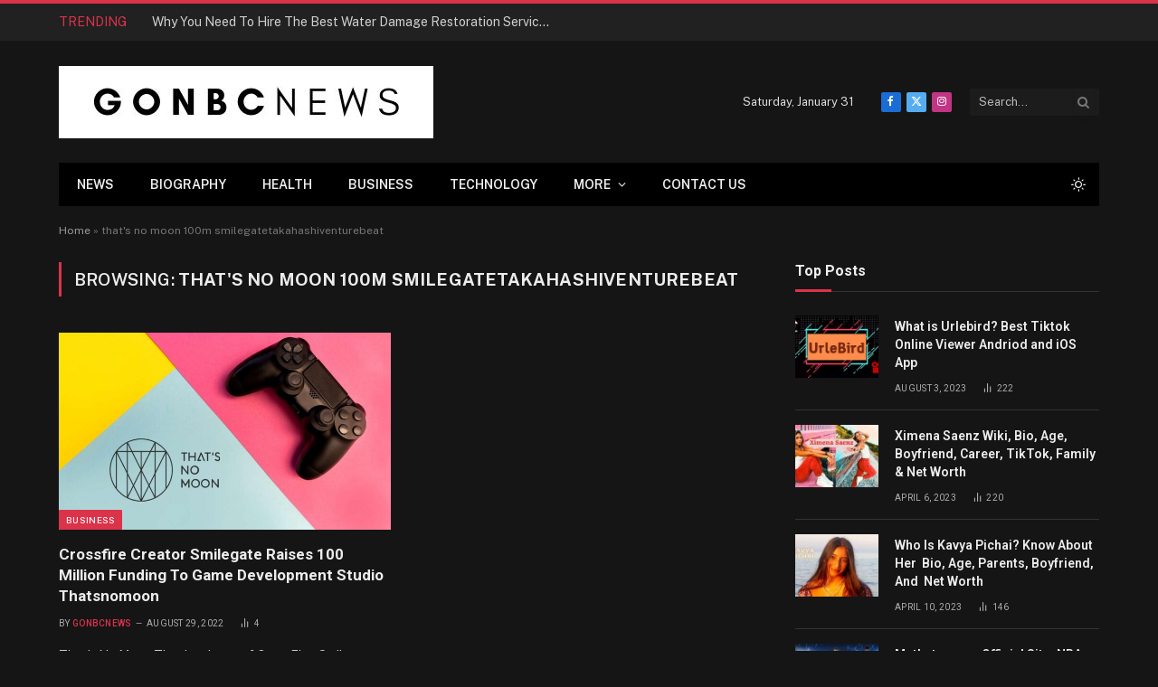

--- FILE ---
content_type: text/html; charset=UTF-8
request_url: https://www.gonbcnews.com/tag/thats-no-moon-100m-smilegatetakahashiventurebeat/
body_size: 20777
content:
<!DOCTYPE html>
<html lang="en-US" class="s-dark site-s-dark">

<head>

	<meta charset="UTF-8" />
	<meta name="viewport" content="width=device-width, initial-scale=1" />
	<meta name='robots' content='index, follow, max-image-preview:large, max-snippet:-1, max-video-preview:-1' />

	<!-- This site is optimized with the Yoast SEO Premium plugin v22.0 (Yoast SEO v26.8) - https://yoast.com/product/yoast-seo-premium-wordpress/ -->
	<title>that&#039;s no moon 100m smilegatetakahashiventurebeat Archives - Business News | Tending News | Bio News - gonbcnews</title><link rel="preload" as="font" href="https://www.gonbcnews.com/wp-content/themes/smart-mag/css/icons/fonts/ts-icons.woff2?v3.2" type="font/woff2" crossorigin="anonymous" />
	<link rel="canonical" href="https://www.gonbcnews.com/tag/thats-no-moon-100m-smilegatetakahashiventurebeat/" />
	<meta property="og:locale" content="en_US" />
	<meta property="og:type" content="article" />
	<meta property="og:title" content="that&#039;s no moon 100m smilegatetakahashiventurebeat Archives" />
	<meta property="og:url" content="https://www.gonbcnews.com/tag/thats-no-moon-100m-smilegatetakahashiventurebeat/" />
	<meta property="og:site_name" content="Business News | Tending News | Bio News - gonbcnews" />
	<meta name="twitter:card" content="summary_large_image" />
	<script type="application/ld+json" class="yoast-schema-graph">{"@context":"https://schema.org","@graph":[{"@type":"CollectionPage","@id":"https://www.gonbcnews.com/tag/thats-no-moon-100m-smilegatetakahashiventurebeat/","url":"https://www.gonbcnews.com/tag/thats-no-moon-100m-smilegatetakahashiventurebeat/","name":"that&#039;s no moon 100m smilegatetakahashiventurebeat Archives - Business News | Tending News | Bio News - gonbcnews","isPartOf":{"@id":"https://www.gonbcnews.com/#website"},"primaryImageOfPage":{"@id":"https://www.gonbcnews.com/tag/thats-no-moon-100m-smilegatetakahashiventurebeat/#primaryimage"},"image":{"@id":"https://www.gonbcnews.com/tag/thats-no-moon-100m-smilegatetakahashiventurebeat/#primaryimage"},"thumbnailUrl":"https://www.gonbcnews.com/wp-content/uploads/2022/08/Untitled-design-17.jpg","breadcrumb":{"@id":"https://www.gonbcnews.com/tag/thats-no-moon-100m-smilegatetakahashiventurebeat/#breadcrumb"},"inLanguage":"en-US"},{"@type":"ImageObject","inLanguage":"en-US","@id":"https://www.gonbcnews.com/tag/thats-no-moon-100m-smilegatetakahashiventurebeat/#primaryimage","url":"https://www.gonbcnews.com/wp-content/uploads/2022/08/Untitled-design-17.jpg","contentUrl":"https://www.gonbcnews.com/wp-content/uploads/2022/08/Untitled-design-17.jpg","width":1200,"height":738,"caption":"that's no moon 100m series smilegatetakahashiventurebeat"},{"@type":"BreadcrumbList","@id":"https://www.gonbcnews.com/tag/thats-no-moon-100m-smilegatetakahashiventurebeat/#breadcrumb","itemListElement":[{"@type":"ListItem","position":1,"name":"Home","item":"https://www.gonbcnews.com/"},{"@type":"ListItem","position":2,"name":"that&#039;s no moon 100m smilegatetakahashiventurebeat"}]},{"@type":"WebSite","@id":"https://www.gonbcnews.com/#website","url":"https://www.gonbcnews.com/","name":"Business News | Tending News | Bio News - gonbcnews","description":"Just another WordPress site","potentialAction":[{"@type":"SearchAction","target":{"@type":"EntryPoint","urlTemplate":"https://www.gonbcnews.com/?s={search_term_string}"},"query-input":{"@type":"PropertyValueSpecification","valueRequired":true,"valueName":"search_term_string"}}],"inLanguage":"en-US"}]}</script>
	<!-- / Yoast SEO Premium plugin. -->


<link rel='dns-prefetch' href='//fonts.googleapis.com' />
<link rel="alternate" type="application/rss+xml" title="Business News | Tending News | Bio News - gonbcnews &raquo; Feed" href="https://www.gonbcnews.com/feed/" />
<link rel="alternate" type="application/rss+xml" title="Business News | Tending News | Bio News - gonbcnews &raquo; Comments Feed" href="https://www.gonbcnews.com/comments/feed/" />
<link rel="alternate" type="application/rss+xml" title="Business News | Tending News | Bio News - gonbcnews &raquo; that&#039;s no moon 100m smilegatetakahashiventurebeat Tag Feed" href="https://www.gonbcnews.com/tag/thats-no-moon-100m-smilegatetakahashiventurebeat/feed/" />
<style id='wp-img-auto-sizes-contain-inline-css' type='text/css'>
img:is([sizes=auto i],[sizes^="auto," i]){contain-intrinsic-size:3000px 1500px}
/*# sourceURL=wp-img-auto-sizes-contain-inline-css */
</style>
<style id='wp-emoji-styles-inline-css' type='text/css'>

	img.wp-smiley, img.emoji {
		display: inline !important;
		border: none !important;
		box-shadow: none !important;
		height: 1em !important;
		width: 1em !important;
		margin: 0 0.07em !important;
		vertical-align: -0.1em !important;
		background: none !important;
		padding: 0 !important;
	}
/*# sourceURL=wp-emoji-styles-inline-css */
</style>
<link rel='stylesheet' id='wp-block-library-css' href='https://www.gonbcnews.com/wp-includes/css/dist/block-library/style.min.css?ver=6.9' type='text/css' media='all' />
<style id='classic-theme-styles-inline-css' type='text/css'>
/*! This file is auto-generated */
.wp-block-button__link{color:#fff;background-color:#32373c;border-radius:9999px;box-shadow:none;text-decoration:none;padding:calc(.667em + 2px) calc(1.333em + 2px);font-size:1.125em}.wp-block-file__button{background:#32373c;color:#fff;text-decoration:none}
/*# sourceURL=/wp-includes/css/classic-themes.min.css */
</style>
<style id='global-styles-inline-css' type='text/css'>
:root{--wp--preset--aspect-ratio--square: 1;--wp--preset--aspect-ratio--4-3: 4/3;--wp--preset--aspect-ratio--3-4: 3/4;--wp--preset--aspect-ratio--3-2: 3/2;--wp--preset--aspect-ratio--2-3: 2/3;--wp--preset--aspect-ratio--16-9: 16/9;--wp--preset--aspect-ratio--9-16: 9/16;--wp--preset--color--black: #000000;--wp--preset--color--cyan-bluish-gray: #abb8c3;--wp--preset--color--white: #ffffff;--wp--preset--color--pale-pink: #f78da7;--wp--preset--color--vivid-red: #cf2e2e;--wp--preset--color--luminous-vivid-orange: #ff6900;--wp--preset--color--luminous-vivid-amber: #fcb900;--wp--preset--color--light-green-cyan: #7bdcb5;--wp--preset--color--vivid-green-cyan: #00d084;--wp--preset--color--pale-cyan-blue: #8ed1fc;--wp--preset--color--vivid-cyan-blue: #0693e3;--wp--preset--color--vivid-purple: #9b51e0;--wp--preset--gradient--vivid-cyan-blue-to-vivid-purple: linear-gradient(135deg,rgb(6,147,227) 0%,rgb(155,81,224) 100%);--wp--preset--gradient--light-green-cyan-to-vivid-green-cyan: linear-gradient(135deg,rgb(122,220,180) 0%,rgb(0,208,130) 100%);--wp--preset--gradient--luminous-vivid-amber-to-luminous-vivid-orange: linear-gradient(135deg,rgb(252,185,0) 0%,rgb(255,105,0) 100%);--wp--preset--gradient--luminous-vivid-orange-to-vivid-red: linear-gradient(135deg,rgb(255,105,0) 0%,rgb(207,46,46) 100%);--wp--preset--gradient--very-light-gray-to-cyan-bluish-gray: linear-gradient(135deg,rgb(238,238,238) 0%,rgb(169,184,195) 100%);--wp--preset--gradient--cool-to-warm-spectrum: linear-gradient(135deg,rgb(74,234,220) 0%,rgb(151,120,209) 20%,rgb(207,42,186) 40%,rgb(238,44,130) 60%,rgb(251,105,98) 80%,rgb(254,248,76) 100%);--wp--preset--gradient--blush-light-purple: linear-gradient(135deg,rgb(255,206,236) 0%,rgb(152,150,240) 100%);--wp--preset--gradient--blush-bordeaux: linear-gradient(135deg,rgb(254,205,165) 0%,rgb(254,45,45) 50%,rgb(107,0,62) 100%);--wp--preset--gradient--luminous-dusk: linear-gradient(135deg,rgb(255,203,112) 0%,rgb(199,81,192) 50%,rgb(65,88,208) 100%);--wp--preset--gradient--pale-ocean: linear-gradient(135deg,rgb(255,245,203) 0%,rgb(182,227,212) 50%,rgb(51,167,181) 100%);--wp--preset--gradient--electric-grass: linear-gradient(135deg,rgb(202,248,128) 0%,rgb(113,206,126) 100%);--wp--preset--gradient--midnight: linear-gradient(135deg,rgb(2,3,129) 0%,rgb(40,116,252) 100%);--wp--preset--font-size--small: 13px;--wp--preset--font-size--medium: 20px;--wp--preset--font-size--large: 36px;--wp--preset--font-size--x-large: 42px;--wp--preset--spacing--20: 0.44rem;--wp--preset--spacing--30: 0.67rem;--wp--preset--spacing--40: 1rem;--wp--preset--spacing--50: 1.5rem;--wp--preset--spacing--60: 2.25rem;--wp--preset--spacing--70: 3.38rem;--wp--preset--spacing--80: 5.06rem;--wp--preset--shadow--natural: 6px 6px 9px rgba(0, 0, 0, 0.2);--wp--preset--shadow--deep: 12px 12px 50px rgba(0, 0, 0, 0.4);--wp--preset--shadow--sharp: 6px 6px 0px rgba(0, 0, 0, 0.2);--wp--preset--shadow--outlined: 6px 6px 0px -3px rgb(255, 255, 255), 6px 6px rgb(0, 0, 0);--wp--preset--shadow--crisp: 6px 6px 0px rgb(0, 0, 0);}:where(.is-layout-flex){gap: 0.5em;}:where(.is-layout-grid){gap: 0.5em;}body .is-layout-flex{display: flex;}.is-layout-flex{flex-wrap: wrap;align-items: center;}.is-layout-flex > :is(*, div){margin: 0;}body .is-layout-grid{display: grid;}.is-layout-grid > :is(*, div){margin: 0;}:where(.wp-block-columns.is-layout-flex){gap: 2em;}:where(.wp-block-columns.is-layout-grid){gap: 2em;}:where(.wp-block-post-template.is-layout-flex){gap: 1.25em;}:where(.wp-block-post-template.is-layout-grid){gap: 1.25em;}.has-black-color{color: var(--wp--preset--color--black) !important;}.has-cyan-bluish-gray-color{color: var(--wp--preset--color--cyan-bluish-gray) !important;}.has-white-color{color: var(--wp--preset--color--white) !important;}.has-pale-pink-color{color: var(--wp--preset--color--pale-pink) !important;}.has-vivid-red-color{color: var(--wp--preset--color--vivid-red) !important;}.has-luminous-vivid-orange-color{color: var(--wp--preset--color--luminous-vivid-orange) !important;}.has-luminous-vivid-amber-color{color: var(--wp--preset--color--luminous-vivid-amber) !important;}.has-light-green-cyan-color{color: var(--wp--preset--color--light-green-cyan) !important;}.has-vivid-green-cyan-color{color: var(--wp--preset--color--vivid-green-cyan) !important;}.has-pale-cyan-blue-color{color: var(--wp--preset--color--pale-cyan-blue) !important;}.has-vivid-cyan-blue-color{color: var(--wp--preset--color--vivid-cyan-blue) !important;}.has-vivid-purple-color{color: var(--wp--preset--color--vivid-purple) !important;}.has-black-background-color{background-color: var(--wp--preset--color--black) !important;}.has-cyan-bluish-gray-background-color{background-color: var(--wp--preset--color--cyan-bluish-gray) !important;}.has-white-background-color{background-color: var(--wp--preset--color--white) !important;}.has-pale-pink-background-color{background-color: var(--wp--preset--color--pale-pink) !important;}.has-vivid-red-background-color{background-color: var(--wp--preset--color--vivid-red) !important;}.has-luminous-vivid-orange-background-color{background-color: var(--wp--preset--color--luminous-vivid-orange) !important;}.has-luminous-vivid-amber-background-color{background-color: var(--wp--preset--color--luminous-vivid-amber) !important;}.has-light-green-cyan-background-color{background-color: var(--wp--preset--color--light-green-cyan) !important;}.has-vivid-green-cyan-background-color{background-color: var(--wp--preset--color--vivid-green-cyan) !important;}.has-pale-cyan-blue-background-color{background-color: var(--wp--preset--color--pale-cyan-blue) !important;}.has-vivid-cyan-blue-background-color{background-color: var(--wp--preset--color--vivid-cyan-blue) !important;}.has-vivid-purple-background-color{background-color: var(--wp--preset--color--vivid-purple) !important;}.has-black-border-color{border-color: var(--wp--preset--color--black) !important;}.has-cyan-bluish-gray-border-color{border-color: var(--wp--preset--color--cyan-bluish-gray) !important;}.has-white-border-color{border-color: var(--wp--preset--color--white) !important;}.has-pale-pink-border-color{border-color: var(--wp--preset--color--pale-pink) !important;}.has-vivid-red-border-color{border-color: var(--wp--preset--color--vivid-red) !important;}.has-luminous-vivid-orange-border-color{border-color: var(--wp--preset--color--luminous-vivid-orange) !important;}.has-luminous-vivid-amber-border-color{border-color: var(--wp--preset--color--luminous-vivid-amber) !important;}.has-light-green-cyan-border-color{border-color: var(--wp--preset--color--light-green-cyan) !important;}.has-vivid-green-cyan-border-color{border-color: var(--wp--preset--color--vivid-green-cyan) !important;}.has-pale-cyan-blue-border-color{border-color: var(--wp--preset--color--pale-cyan-blue) !important;}.has-vivid-cyan-blue-border-color{border-color: var(--wp--preset--color--vivid-cyan-blue) !important;}.has-vivid-purple-border-color{border-color: var(--wp--preset--color--vivid-purple) !important;}.has-vivid-cyan-blue-to-vivid-purple-gradient-background{background: var(--wp--preset--gradient--vivid-cyan-blue-to-vivid-purple) !important;}.has-light-green-cyan-to-vivid-green-cyan-gradient-background{background: var(--wp--preset--gradient--light-green-cyan-to-vivid-green-cyan) !important;}.has-luminous-vivid-amber-to-luminous-vivid-orange-gradient-background{background: var(--wp--preset--gradient--luminous-vivid-amber-to-luminous-vivid-orange) !important;}.has-luminous-vivid-orange-to-vivid-red-gradient-background{background: var(--wp--preset--gradient--luminous-vivid-orange-to-vivid-red) !important;}.has-very-light-gray-to-cyan-bluish-gray-gradient-background{background: var(--wp--preset--gradient--very-light-gray-to-cyan-bluish-gray) !important;}.has-cool-to-warm-spectrum-gradient-background{background: var(--wp--preset--gradient--cool-to-warm-spectrum) !important;}.has-blush-light-purple-gradient-background{background: var(--wp--preset--gradient--blush-light-purple) !important;}.has-blush-bordeaux-gradient-background{background: var(--wp--preset--gradient--blush-bordeaux) !important;}.has-luminous-dusk-gradient-background{background: var(--wp--preset--gradient--luminous-dusk) !important;}.has-pale-ocean-gradient-background{background: var(--wp--preset--gradient--pale-ocean) !important;}.has-electric-grass-gradient-background{background: var(--wp--preset--gradient--electric-grass) !important;}.has-midnight-gradient-background{background: var(--wp--preset--gradient--midnight) !important;}.has-small-font-size{font-size: var(--wp--preset--font-size--small) !important;}.has-medium-font-size{font-size: var(--wp--preset--font-size--medium) !important;}.has-large-font-size{font-size: var(--wp--preset--font-size--large) !important;}.has-x-large-font-size{font-size: var(--wp--preset--font-size--x-large) !important;}
:where(.wp-block-post-template.is-layout-flex){gap: 1.25em;}:where(.wp-block-post-template.is-layout-grid){gap: 1.25em;}
:where(.wp-block-term-template.is-layout-flex){gap: 1.25em;}:where(.wp-block-term-template.is-layout-grid){gap: 1.25em;}
:where(.wp-block-columns.is-layout-flex){gap: 2em;}:where(.wp-block-columns.is-layout-grid){gap: 2em;}
:root :where(.wp-block-pullquote){font-size: 1.5em;line-height: 1.6;}
/*# sourceURL=global-styles-inline-css */
</style>
<link rel='stylesheet' id='smartmag-core-css' href='https://www.gonbcnews.com/wp-content/themes/smart-mag/style.css?ver=10.3.2' type='text/css' media='all' />
<style id='smartmag-core-inline-css' type='text/css'>
:root { --c-main: #da334a;
--c-main-rgb: 218,51,74;
--title-font: "Roboto", system-ui, -apple-system, "Segoe UI", Arial, sans-serif;
--h-font: "Roboto", system-ui, -apple-system, "Segoe UI", Arial, sans-serif;
--title-size-xs: 14px;
--title-size-s: 14px;
--title-size-n: 16px;
--title-size-m: 17px;
--title-size-l: 19px;
--title-size-xl: 21px;
--main-width: 1150px;
--footer-mt: 0px;
--excerpt-size: 14px; }
:root { --sidebar-width: 336px; }
.ts-row, .has-el-gap { --sidebar-c-width: calc(var(--sidebar-width) + var(--grid-gutter-h) + var(--sidebar-c-pad)); }
:root { --sidebar-pad: 26px; --sidebar-sep-pad: 26px; }
.main-wrap > .main { margin-top: 28px; }
.mobile-menu { font-size: 15px; }
.smart-head-main .hamburger-icon { width: 15px; --height: 13px; }
.trending-ticker .heading { margin-right: 28px; }
.main-footer .upper-footer { background-color: #171717; }
.s-dark .upper-footer { background-color: #0f0f0f; }
.upper-footer > .wrap { padding-bottom: 50px; }
.post-meta { font-family: "Roboto", system-ui, -apple-system, "Segoe UI", Arial, sans-serif; }
.post-meta .meta-item, .post-meta .text-in { font-size: 10px; font-weight: normal; text-transform: uppercase; letter-spacing: .03em; }
.post-meta .text-in, .post-meta .post-cat > a { font-size: 11px; }
.post-meta .post-cat > a { font-weight: bold; text-transform: uppercase; letter-spacing: .1em; }
.post-meta .post-author > a { color: var(--c-main); }
.cat-labels .category { font-size: 10px; }
.block-head-c .heading { font-size: 16px; text-transform: initial; }
.block-head-c { --line-weight: 3px; --border-weight: 1px; }
.loop-grid .ratio-is-custom { padding-bottom: calc(100% / 1.68); }
.loop-small .media { width: 36%; max-width: 50%; }
.loop-small .media:not(i) { max-width: 92px; }
.post-meta-single .meta-item, .post-meta-single .text-in { font-size: 11px; }
.comments-area .comment-content { font-size: 14px; }
.comments-area .comment-meta { font-size: 12px; }
.the-post-header .post-meta .post-title { font-weight: 500; line-height: 1.2; }
.entry-content { font-size: 15.7px; }
.site-s-light .entry-content { color: #1c1c1c; }
.post-share-float .service { width: 38px; height: 38px; font-size: 15px; }
.post-share-b:not(.is-not-global) { --service-height: 36px; }
.post-share-b:not(.is-not-global) .service .label { font-size: 12px; }
.site-s-light .s-head-modern-a .post-meta { --c-post-meta: #606060; }
.category .feat-grid { --grid-gap: 2px; }
@media (min-width: 941px) and (max-width: 1200px) { .ts-row, .has-el-gap { --sidebar-c-width: calc(var(--sidebar-width) + var(--grid-gutter-h) + var(--sidebar-c-pad)); } }
@media (min-width: 768px) and (max-width: 940px) { .ts-contain, .main { padding-left: 35px; padding-right: 35px; }
.layout-boxed-inner { --wrap-padding: 35px; }
:root { --wrap-padding: 35px; } }
@media (max-width: 767px) { .ts-contain, .main { padding-left: 25px; padding-right: 25px; }
.layout-boxed-inner { --wrap-padding: 25px; }
:root { --wrap-padding: 25px; } }


/*# sourceURL=smartmag-core-inline-css */
</style>
<link rel='stylesheet' id='smartmag-fonts-css' href='https://fonts.googleapis.com/css?family=Public+Sans%3A400%2C400i%2C500%2C600%2C700&#038;display=swap' type='text/css' media='all' />
<link rel='stylesheet' id='smartmag-magnific-popup-css' href='https://www.gonbcnews.com/wp-content/themes/smart-mag/css/lightbox.css?ver=10.3.2' type='text/css' media='all' />
<link rel='stylesheet' id='smartmag-icons-css' href='https://www.gonbcnews.com/wp-content/themes/smart-mag/css/icons/icons.css?ver=10.3.2' type='text/css' media='all' />
<link rel='stylesheet' id='smartmag-gfonts-custom-css' href='https://fonts.googleapis.com/css?family=Roboto%3A400%2C500%2C600%2C700&#038;display=swap' type='text/css' media='all' />
<script type="text/javascript" id="smartmag-lazy-inline-js-after">
/* <![CDATA[ */
/**
 * @copyright ThemeSphere
 * @preserve
 */
var BunyadLazy={};BunyadLazy.load=function(){function a(e,n){var t={};e.dataset.bgset&&e.dataset.sizes?(t.sizes=e.dataset.sizes,t.srcset=e.dataset.bgset):t.src=e.dataset.bgsrc,function(t){var a=t.dataset.ratio;if(0<a){const e=t.parentElement;if(e.classList.contains("media-ratio")){const n=e.style;n.getPropertyValue("--a-ratio")||(n.paddingBottom=100/a+"%")}}}(e);var a,o=document.createElement("img");for(a in o.onload=function(){var t="url('"+(o.currentSrc||o.src)+"')",a=e.style;a.backgroundImage!==t&&requestAnimationFrame(()=>{a.backgroundImage=t,n&&n()}),o.onload=null,o.onerror=null,o=null},o.onerror=o.onload,t)o.setAttribute(a,t[a]);o&&o.complete&&0<o.naturalWidth&&o.onload&&o.onload()}function e(t){t.dataset.loaded||a(t,()=>{document.dispatchEvent(new Event("lazyloaded")),t.dataset.loaded=1})}function n(t){"complete"===document.readyState?t():window.addEventListener("load",t)}return{initEarly:function(){var t,a=()=>{document.querySelectorAll(".img.bg-cover:not(.lazyload)").forEach(e)};"complete"!==document.readyState?(t=setInterval(a,150),n(()=>{a(),clearInterval(t)})):a()},callOnLoad:n,initBgImages:function(t){t&&n(()=>{document.querySelectorAll(".img.bg-cover").forEach(e)})},bgLoad:a}}(),BunyadLazy.load.initEarly();
//# sourceURL=smartmag-lazy-inline-js-after
/* ]]> */
</script>
<script type="text/javascript" src="https://www.gonbcnews.com/wp-content/plugins/sphere-post-views/assets/js/post-views.js?ver=1.0.1" id="sphere-post-views-js"></script>
<script type="text/javascript" id="sphere-post-views-js-after">
/* <![CDATA[ */
var Sphere_PostViews = {"ajaxUrl":"https:\/\/www.gonbcnews.com\/wp-admin\/admin-ajax.php?sphere_post_views=1","sampling":0,"samplingRate":10,"repeatCountDelay":0,"postID":false,"token":"0ce35c02aa"}
//# sourceURL=sphere-post-views-js-after
/* ]]> */
</script>
<script type="text/javascript" src="https://www.gonbcnews.com/wp-includes/js/jquery/jquery.min.js?ver=3.7.1" id="jquery-core-js"></script>
<script type="text/javascript" src="https://www.gonbcnews.com/wp-includes/js/jquery/jquery-migrate.min.js?ver=3.4.1" id="jquery-migrate-js"></script>
<link rel="https://api.w.org/" href="https://www.gonbcnews.com/wp-json/" /><link rel="alternate" title="JSON" type="application/json" href="https://www.gonbcnews.com/wp-json/wp/v2/tags/113" /><link rel="EditURI" type="application/rsd+xml" title="RSD" href="https://www.gonbcnews.com/xmlrpc.php?rsd" />
<meta name="generator" content="WordPress 6.9" />

		<script>
		var BunyadSchemeKey = 'bunyad-scheme';
		(() => {
			const d = document.documentElement;
			const c = d.classList;
			var scheme = localStorage.getItem(BunyadSchemeKey);
			
			if (!scheme && window.matchMedia && window.matchMedia('(prefers-color-scheme: dark)').matches) {
				scheme ='dark';
				d.dataset.autoDark = 1;
			}
			
			if (scheme) {
				d.dataset.origClass = c;
				scheme === 'dark' ? c.remove('s-light', 'site-s-light') : c.remove('s-dark', 'site-s-dark');
				c.add('site-s-' + scheme, 's-' + scheme);
			}
		})();
		</script>
		<meta name="generator" content="Elementor 3.34.4; features: additional_custom_breakpoints; settings: css_print_method-external, google_font-enabled, font_display-swap">
			<style>
				.e-con.e-parent:nth-of-type(n+4):not(.e-lazyloaded):not(.e-no-lazyload),
				.e-con.e-parent:nth-of-type(n+4):not(.e-lazyloaded):not(.e-no-lazyload) * {
					background-image: none !important;
				}
				@media screen and (max-height: 1024px) {
					.e-con.e-parent:nth-of-type(n+3):not(.e-lazyloaded):not(.e-no-lazyload),
					.e-con.e-parent:nth-of-type(n+3):not(.e-lazyloaded):not(.e-no-lazyload) * {
						background-image: none !important;
					}
				}
				@media screen and (max-height: 640px) {
					.e-con.e-parent:nth-of-type(n+2):not(.e-lazyloaded):not(.e-no-lazyload),
					.e-con.e-parent:nth-of-type(n+2):not(.e-lazyloaded):not(.e-no-lazyload) * {
						background-image: none !important;
					}
				}
			</style>
			<link rel="icon" href="https://www.gonbcnews.com/wp-content/uploads/2023/03/cropped-gonbcnews-favicon-512x512-1-32x32.png" sizes="32x32" />
<link rel="icon" href="https://www.gonbcnews.com/wp-content/uploads/2023/03/cropped-gonbcnews-favicon-512x512-1-192x192.png" sizes="192x192" />
<link rel="apple-touch-icon" href="https://www.gonbcnews.com/wp-content/uploads/2023/03/cropped-gonbcnews-favicon-512x512-1-180x180.png" />
<meta name="msapplication-TileImage" content="https://www.gonbcnews.com/wp-content/uploads/2023/03/cropped-gonbcnews-favicon-512x512-1-270x270.png" />


</head>

<body class="archive tag tag-thats-no-moon-100m-smilegatetakahashiventurebeat tag-113 wp-theme-smart-mag right-sidebar has-lb has-lb-sm ts-img-hov-fade layout-normal elementor-default elementor-kit-1155">



<div class="main-wrap">

	
<div class="off-canvas-backdrop"></div>
<div class="mobile-menu-container off-canvas" id="off-canvas">

	<div class="off-canvas-head">
		<a href="#" class="close">
			<span class="visuallyhidden">Close Menu</span>
			<i class="tsi tsi-times"></i>
		</a>

		<div class="ts-logo">
					</div>
	</div>

	<div class="off-canvas-content">

					<ul class="mobile-menu"></ul>
		
					<div class="off-canvas-widgets">
				
		<div id="smartmag-block-posts-small-3" class="widget ts-block-widget smartmag-widget-posts-small">		
		<div class="block">
					<section class="block-wrap block-posts-small block-sc mb-none" data-id="1">

			<div class="widget-title block-head block-head-ac block-head-b"><h5 class="heading">What's Hot</h5></div>	
			<div class="block-content">
				
	<div class="loop loop-small loop-small-a loop-sep loop-small-sep grid grid-1 md:grid-1 sm:grid-1 xs:grid-1">

					
<article class="l-post small-post small-a-post m-pos-left">

	
			<div class="media">

		
			<a href="https://www.gonbcnews.com/why-you-need-to-hire-the-best-water-damage-restoration-services/" class="image-link media-ratio ratio-4-3" title="Why You Need To Hire The Best Water Damage Restoration Services"><span data-bgsrc="https://www.gonbcnews.com/wp-content/uploads/2024/04/home-300x200.jpg" class="img bg-cover wp-post-image attachment-medium size-medium lazyload" data-bgset="https://www.gonbcnews.com/wp-content/uploads/2024/04/home-300x200.jpg 300w, https://www.gonbcnews.com/wp-content/uploads/2024/04/home-150x100.jpg 150w, https://www.gonbcnews.com/wp-content/uploads/2024/04/home-450x300.jpg 450w, https://www.gonbcnews.com/wp-content/uploads/2024/04/home-600x400.jpg 600w, https://www.gonbcnews.com/wp-content/uploads/2024/04/home.jpg 633w" data-sizes="(max-width: 135px) 100vw, 135px"></span></a>			
			
			
			
		
		</div>
	

	
		<div class="content">

			<div class="post-meta post-meta-a post-meta-left has-below"><h4 class="is-title post-title"><a href="https://www.gonbcnews.com/why-you-need-to-hire-the-best-water-damage-restoration-services/">Why You Need To Hire The Best Water Damage Restoration Services</a></h4><div class="post-meta-items meta-below"><span class="meta-item date"><span class="date-link"><time class="post-date" datetime="2024-04-18T09:13:29+00:00">April 18, 2024</time></span></span></div></div>			
			
			
		</div>

	
</article>	
					
<article class="l-post small-post small-a-post m-pos-left">

	
			<div class="media">

		
			<a href="https://www.gonbcnews.com/a-comprehensive-guide-to-meesho-merchant-panel-for-retailers/" class="image-link media-ratio ratio-4-3" title="A Comprehensive Guide to Meesho Merchant Panel for Retailers"><span data-bgsrc="https://www.gonbcnews.com/wp-content/uploads/2024/01/MEESHO-MERCHANT-PANEL-2-300x158.jpg" class="img bg-cover wp-post-image attachment-medium size-medium lazyload" data-bgset="https://www.gonbcnews.com/wp-content/uploads/2024/01/MEESHO-MERCHANT-PANEL-2-300x158.jpg 300w, https://www.gonbcnews.com/wp-content/uploads/2024/01/MEESHO-MERCHANT-PANEL-2-1024x538.jpg 1024w, https://www.gonbcnews.com/wp-content/uploads/2024/01/MEESHO-MERCHANT-PANEL-2-768x403.jpg 768w, https://www.gonbcnews.com/wp-content/uploads/2024/01/MEESHO-MERCHANT-PANEL-2-450x236.jpg 450w, https://www.gonbcnews.com/wp-content/uploads/2024/01/MEESHO-MERCHANT-PANEL-2-600x315.jpg 600w, https://www.gonbcnews.com/wp-content/uploads/2024/01/MEESHO-MERCHANT-PANEL-2.jpg 1200w" data-sizes="(max-width: 135px) 100vw, 135px" role="img" aria-label="MEESHO MERCHANT PANEL"></span></a>			
			
			
			
		
		</div>
	

	
		<div class="content">

			<div class="post-meta post-meta-a post-meta-left has-below"><h4 class="is-title post-title"><a href="https://www.gonbcnews.com/a-comprehensive-guide-to-meesho-merchant-panel-for-retailers/">A Comprehensive Guide to Meesho Merchant Panel for Retailers</a></h4><div class="post-meta-items meta-below"><span class="meta-item date"><span class="date-link"><time class="post-date" datetime="2024-01-08T09:55:05+00:00">January 8, 2024</time></span></span></div></div>			
			
			
		</div>

	
</article>	
					
<article class="l-post small-post small-a-post m-pos-left">

	
			<div class="media">

		
			<a href="https://www.gonbcnews.com/open-degree-exam-time-table/" class="image-link media-ratio ratio-4-3" title="Open degree exam time table 2023: education enhancing step and criteria "><span data-bgsrc="https://www.gonbcnews.com/wp-content/uploads/2023/12/Open-degree-exam-time-table-2023-300x169.jpg" class="img bg-cover wp-post-image attachment-medium size-medium lazyload" data-bgset="https://www.gonbcnews.com/wp-content/uploads/2023/12/Open-degree-exam-time-table-2023-300x169.jpg 300w, https://www.gonbcnews.com/wp-content/uploads/2023/12/Open-degree-exam-time-table-2023-1024x576.jpg 1024w, https://www.gonbcnews.com/wp-content/uploads/2023/12/Open-degree-exam-time-table-2023-768x432.jpg 768w, https://www.gonbcnews.com/wp-content/uploads/2023/12/Open-degree-exam-time-table-2023-1536x864.jpg 1536w, https://www.gonbcnews.com/wp-content/uploads/2023/12/Open-degree-exam-time-table-2023-450x253.jpg 450w, https://www.gonbcnews.com/wp-content/uploads/2023/12/Open-degree-exam-time-table-2023-1200x675.jpg 1200w, https://www.gonbcnews.com/wp-content/uploads/2023/12/Open-degree-exam-time-table-2023-600x338.jpg 600w, https://www.gonbcnews.com/wp-content/uploads/2023/12/Open-degree-exam-time-table-2023.jpg 1920w" data-sizes="(max-width: 135px) 100vw, 135px" role="img" aria-label="Open degree exam time table 2023"></span></a>			
			
			
			
		
		</div>
	

	
		<div class="content">

			<div class="post-meta post-meta-a post-meta-left has-below"><h4 class="is-title post-title"><a href="https://www.gonbcnews.com/open-degree-exam-time-table/">Open degree exam time table 2023: education enhancing step and criteria </a></h4><div class="post-meta-items meta-below"><span class="meta-item date"><span class="date-link"><time class="post-date" datetime="2023-12-01T13:14:39+00:00">December 1, 2023</time></span></span></div></div>			
			
			
		</div>

	
</article>	
		
	</div>

					</div>

		</section>
				</div>

		</div>			</div>
		
		
		<div class="spc-social-block spc-social spc-social-b smart-head-social">
		
			
				<a href="#" class="link service s-facebook" target="_blank" rel="nofollow noopener">
					<i class="icon tsi tsi-facebook"></i>					<span class="visuallyhidden">Facebook</span>
				</a>
									
			
				<a href="#" class="link service s-twitter" target="_blank" rel="nofollow noopener">
					<i class="icon tsi tsi-twitter"></i>					<span class="visuallyhidden">X (Twitter)</span>
				</a>
									
			
				<a href="#" class="link service s-instagram" target="_blank" rel="nofollow noopener">
					<i class="icon tsi tsi-instagram"></i>					<span class="visuallyhidden">Instagram</span>
				</a>
									
			
		</div>

		
	</div>

</div>
<div class="smart-head smart-head-legacy smart-head-main" id="smart-head" data-sticky="auto" data-sticky-type="smart" data-sticky-full="1">
	
	<div class="smart-head-row smart-head-top is-light smart-head-row-full">

		<div class="inner wrap">

							
				<div class="items items-left ">
				
<div class="trending-ticker" data-delay="8">
	<span class="heading">Trending</span>

	<ul>
				
			<li><a href="https://www.gonbcnews.com/why-you-need-to-hire-the-best-water-damage-restoration-services/" class="post-link">Why You Need To Hire The Best Water Damage Restoration Services</a></li>
		
				
			<li><a href="https://www.gonbcnews.com/a-comprehensive-guide-to-meesho-merchant-panel-for-retailers/" class="post-link">A Comprehensive Guide to Meesho Merchant Panel for Retailers</a></li>
		
				
			<li><a href="https://www.gonbcnews.com/open-degree-exam-time-table/" class="post-link">Open degree exam time table 2023: education enhancing step and criteria </a></li>
		
				
			<li><a href="https://www.gonbcnews.com/boost-up-the-instagram-fans-by-using-the-follower-app/" class="post-link">Boost Up The Instagram Fans By Using The Follower App</a></li>
		
				
			<li><a href="https://www.gonbcnews.com/cryptonewshub-business-disrupting-the-digital-marketplace/" class="post-link">Cryptonewshub Business: Disrupting The Digital Marketplace</a></li>
		
				
			<li><a href="https://www.gonbcnews.com/enjoy-watching-hd-streaming-movies-tv-shows-webseries/" class="post-link">Enjoy Watching HD Streaming Movies, TV Shows &amp; Webseries</a></li>
		
				
			<li><a href="https://www.gonbcnews.com/luke-knox-cause-of-death/" class="post-link">Luke Knox cause of death: Unravelling the Mystery</a></li>
		
				
			<li><a href="https://www.gonbcnews.com/vstechpanel-com-free-cdn/" class="post-link">Vstechpanel.com Free CDN: Unlocking the World of Tech, Health, and More</a></li>
		
				
			</ul>
</div>
				</div>

							
				<div class="items items-center empty">
								</div>

							
				<div class="items items-right empty">
								</div>

						
		</div>
	</div>

	
	<div class="smart-head-row smart-head-mid is-light smart-head-row-full">

		<div class="inner wrap">

							
				<div class="items items-left ">
					<a href="https://www.gonbcnews.com/" title="Business News | Tending News | Bio News &#8211; gonbcnews" rel="home" class="logo-link ts-logo logo-is-image">
		<span>
			
				
					<img src="https://www.gonbcnews.com/wp-content/uploads/2023/08/GONBC-NEWS-logo.jpg" class="logo-image" alt="Business News | Tending News | Bio News &#8211; gonbcnews" width="414" height="80"/>
									 
					</span>
	</a>				</div>

							
				<div class="items items-center empty">
								</div>

							
				<div class="items items-right ">
				
<span class="h-date">
	Saturday, January 31</span>
		<div class="spc-social-block spc-social spc-social-c smart-head-social spc-social-colors spc-social-bg">
		
			
				<a href="#" class="link service s-facebook" target="_blank" rel="nofollow noopener">
					<i class="icon tsi tsi-facebook"></i>					<span class="visuallyhidden">Facebook</span>
				</a>
									
			
				<a href="#" class="link service s-twitter" target="_blank" rel="nofollow noopener">
					<i class="icon tsi tsi-twitter"></i>					<span class="visuallyhidden">X (Twitter)</span>
				</a>
									
			
				<a href="#" class="link service s-instagram" target="_blank" rel="nofollow noopener">
					<i class="icon tsi tsi-instagram"></i>					<span class="visuallyhidden">Instagram</span>
				</a>
									
			
		</div>

		

	<div class="smart-head-search">
		<form role="search" class="search-form" action="https://www.gonbcnews.com/" method="get">
			<input type="text" name="s" class="query live-search-query" value="" placeholder="Search..." autocomplete="off" />
			<button class="search-button" type="submit">
				<i class="tsi tsi-search"></i>
				<span class="visuallyhidden"></span>
			</button>
		</form>
	</div> <!-- .search -->

				</div>

						
		</div>
	</div>

	
	<div class="smart-head-row smart-head-bot s-dark wrap">

		<div class="inner full">

							
				<div class="items items-left ">
					<div class="nav-wrap">
		<nav class="navigation navigation-main nav-hov-b">
			<ul id="menu-td-demo-header-menu" class="menu"><li id="menu-item-350" class="menu-item menu-item-type-taxonomy menu-item-object-category menu-cat-17 menu-item-350"><a href="https://www.gonbcnews.com/category/news/">News</a></li>
<li id="menu-item-347" class="menu-item menu-item-type-taxonomy menu-item-object-category menu-cat-47 menu-item-347"><a href="https://www.gonbcnews.com/category/biography/">Biography</a></li>
<li id="menu-item-349" class="menu-item menu-item-type-taxonomy menu-item-object-category menu-cat-48 menu-item-349"><a href="https://www.gonbcnews.com/category/health/">Health</a></li>
<li id="menu-item-427" class="menu-item menu-item-type-taxonomy menu-item-object-category menu-cat-58 menu-item-427"><a href="https://www.gonbcnews.com/category/business/">Business</a></li>
<li id="menu-item-351" class="menu-item menu-item-type-taxonomy menu-item-object-category menu-cat-45 menu-item-351"><a href="https://www.gonbcnews.com/category/technology/">Technology</a></li>
<li id="menu-item-430" class="menu-item menu-item-type-taxonomy menu-item-object-category menu-item-has-children menu-cat-75 menu-item-430"><a href="https://www.gonbcnews.com/category/more/">More</a>
<ul class="sub-menu">
	<li id="menu-item-428" class="menu-item menu-item-type-taxonomy menu-item-object-category menu-cat-64 menu-item-428"><a href="https://www.gonbcnews.com/category/entertainment/">Entertainment</a></li>
	<li id="menu-item-352" class="menu-item menu-item-type-taxonomy menu-item-object-category menu-cat-25 menu-item-352"><a href="https://www.gonbcnews.com/category/travel/">Travel</a></li>
	<li id="menu-item-429" class="menu-item menu-item-type-taxonomy menu-item-object-category menu-cat-74 menu-item-429"><a href="https://www.gonbcnews.com/category/food-and-dining/">Food And Dining</a></li>
	<li id="menu-item-348" class="menu-item menu-item-type-taxonomy menu-item-object-category menu-cat-49 menu-item-348"><a href="https://www.gonbcnews.com/category/education/">Education</a></li>
</ul>
</li>
<li id="menu-item-1112" class="menu-item menu-item-type-post_type menu-item-object-page menu-item-1112"><a href="https://www.gonbcnews.com/contact-us/">Contact Us</a></li>
</ul>		</nav>
	</div>
				</div>

							
				<div class="items items-center empty">
								</div>

							
				<div class="items items-right ">
				
<div class="scheme-switcher has-icon-only">
	<a href="#" class="toggle is-icon toggle-dark" title="Switch to Dark Design - easier on eyes.">
		<i class="icon tsi tsi-moon"></i>
	</a>
	<a href="#" class="toggle is-icon toggle-light" title="Switch to Light Design.">
		<i class="icon tsi tsi-bright"></i>
	</a>
</div>				</div>

						
		</div>
	</div>

	</div>
<div class="smart-head smart-head-a smart-head-mobile" id="smart-head-mobile" data-sticky="mid" data-sticky-type="smart" data-sticky-full>
	
	<div class="smart-head-row smart-head-mid smart-head-row-3 is-light smart-head-row-full">

		<div class="inner wrap">

							
				<div class="items items-left ">
				
<button class="offcanvas-toggle has-icon" type="button" aria-label="Menu">
	<span class="hamburger-icon hamburger-icon-a">
		<span class="inner"></span>
	</span>
</button>				</div>

							
				<div class="items items-center ">
					<a href="https://www.gonbcnews.com/" title="Business News | Tending News | Bio News &#8211; gonbcnews" rel="home" class="logo-link ts-logo logo-is-image">
		<span>
			
				
					<img src="https://www.gonbcnews.com/wp-content/uploads/2023/08/GONBC-NEWS-logo.jpg" class="logo-image" alt="Business News | Tending News | Bio News &#8211; gonbcnews" width="414" height="80"/>
									 
					</span>
	</a>				</div>

							
				<div class="items items-right ">
				

	<a href="#" class="search-icon has-icon-only is-icon" title="Search">
		<i class="tsi tsi-search"></i>
	</a>

				</div>

						
		</div>
	</div>

	</div>
<nav class="breadcrumbs is-full-width breadcrumbs-a" id="breadcrumb"><div class="inner ts-contain "><span><span><a href="https://www.gonbcnews.com/">Home</a></span> » <span class="breadcrumb_last" aria-current="page">that&#039;s no moon 100m smilegatetakahashiventurebeat</span></span></div></nav>
<div class="main ts-contain cf right-sidebar">
			<div class="ts-row">
			<div class="col-8 main-content">

							<h1 class="archive-heading">
					Browsing: <span>that&#039;s no moon 100m smilegatetakahashiventurebeat</span>				</h1>
						
					
							
					<section class="block-wrap block-grid mb-none" data-id="2">

				
			<div class="block-content">
					
	<div class="loop loop-grid loop-grid-base grid grid-2 md:grid-2 xs:grid-1">

					
<article class="l-post grid-post grid-base-post">

	
			<div class="media">

		
			<a href="https://www.gonbcnews.com/smilegate-100m-thatsnomoontakahashiventurebeat/" class="image-link media-ratio ratio-is-custom" title="Crossfire Creator Smilegate Raises 100 Million Funding To Game Development Studio Thatsnomoon"><span data-bgsrc="https://www.gonbcnews.com/wp-content/uploads/2022/08/Untitled-design-17-1024x630.jpg" class="img bg-cover wp-post-image attachment-bunyad-grid size-bunyad-grid no-lazy skip-lazy" data-bgset="https://www.gonbcnews.com/wp-content/uploads/2022/08/Untitled-design-17-1024x630.jpg 1024w, https://www.gonbcnews.com/wp-content/uploads/2022/08/Untitled-design-17-300x185.jpg 300w, https://www.gonbcnews.com/wp-content/uploads/2022/08/Untitled-design-17-768x472.jpg 768w, https://www.gonbcnews.com/wp-content/uploads/2022/08/Untitled-design-17-150x92.jpg 150w, https://www.gonbcnews.com/wp-content/uploads/2022/08/Untitled-design-17-696x428.jpg 696w, https://www.gonbcnews.com/wp-content/uploads/2022/08/Untitled-design-17-1068x657.jpg 1068w, https://www.gonbcnews.com/wp-content/uploads/2022/08/Untitled-design-17.jpg 1200w" data-sizes="(max-width: 361px) 100vw, 361px" role="img" aria-label="that&#039;s no moon 100m series smilegatetakahashiventurebeat"></span></a>			
			
			
							
				<span class="cat-labels cat-labels-overlay c-overlay p-bot-left">
				<a href="https://www.gonbcnews.com/category/business/" class="category term-color-58" rel="category" tabindex="-1">Business</a>
			</span>
						
			
		
		</div>
	

	
		<div class="content">

			<div class="post-meta post-meta-a has-below"><h2 class="is-title post-title"><a href="https://www.gonbcnews.com/smilegate-100m-thatsnomoontakahashiventurebeat/">Crossfire Creator Smilegate Raises 100 Million Funding To Game Development Studio Thatsnomoon</a></h2><div class="post-meta-items meta-below"><span class="meta-item post-author"><span class="by">By</span> <a href="https://www.gonbcnews.com/author/gonbcnews/" title="Posts by gonbcnews" rel="author">gonbcnews</a></span><span class="meta-item has-next-icon date"><span class="date-link"><time class="post-date" datetime="2022-08-29T07:25:06+00:00">August 29, 2022</time></span></span><span title="4 Article Views" class="meta-item post-views has-icon"><i class="tsi tsi-bar-chart-2"></i>4</span></div></div>			
						
				<div class="excerpt">
					<p>That&#8217;s No Moon The developer of CrossFire, Smilegate, has invested more than $100 million in Moon Entertainment, a brand-new triple-A&hellip;</p>
				</div>
			
			
			
		</div>

	
</article>		
	</div>

	

	<nav class="main-pagination pagination-numbers" data-type="numbers">
			</nav>


	
			</div>

		</section>
		
			</div>
			
					
	
	<aside class="col-4 main-sidebar has-sep" data-sticky="1">
	
			<div class="inner theiaStickySidebar">
		
			
		<div id="smartmag-block-posts-small-2" class="widget ts-block-widget smartmag-widget-posts-small">		
		<div class="block">
					<section class="block-wrap block-posts-small block-sc mb-none" data-id="3">

			<div class="widget-title block-head block-head-ac block-head block-head-ac block-head-c is-left has-style"><h5 class="heading">Top Posts</h5></div>	
			<div class="block-content">
				
	<div class="loop loop-small loop-small-a loop-sep loop-small-sep grid grid-1 md:grid-1 sm:grid-1 xs:grid-1">

					
<article class="l-post small-post small-a-post m-pos-left">

	
			<div class="media">

		
			<a href="https://www.gonbcnews.com/urlebird/" class="image-link media-ratio ratio-4-3" title="What is Urlebird? Best Tiktok Online Viewer Andriod and iOS App"><span data-bgsrc="https://www.gonbcnews.com/wp-content/uploads/2023/08/Urlebird-300x175.jpg" class="img bg-cover wp-post-image attachment-medium size-medium lazyload" data-bgset="https://www.gonbcnews.com/wp-content/uploads/2023/08/Urlebird-300x175.jpg 300w, https://www.gonbcnews.com/wp-content/uploads/2023/08/Urlebird-1024x597.jpg 1024w, https://www.gonbcnews.com/wp-content/uploads/2023/08/Urlebird-768x448.jpg 768w, https://www.gonbcnews.com/wp-content/uploads/2023/08/Urlebird-450x263.jpg 450w, https://www.gonbcnews.com/wp-content/uploads/2023/08/Urlebird-600x350.jpg 600w, https://www.gonbcnews.com/wp-content/uploads/2023/08/Urlebird.jpg 1200w" data-sizes="(max-width: 135px) 100vw, 135px" role="img" aria-label="Urlebird"></span></a>			
			
			
			
		
		</div>
	

	
		<div class="content">

			<div class="post-meta post-meta-a post-meta-left has-below"><h4 class="is-title post-title"><a href="https://www.gonbcnews.com/urlebird/">What is Urlebird? Best Tiktok Online Viewer Andriod and iOS App</a></h4><div class="post-meta-items meta-below"><span class="meta-item has-next-icon date"><span class="date-link"><time class="post-date" datetime="2023-08-03T08:05:25+00:00">August 3, 2023</time></span></span><span title="222 Article Views" class="meta-item post-views has-icon"><i class="tsi tsi-bar-chart-2"></i>222</span></div></div>			
			
			
		</div>

	
</article>	
					
<article class="l-post small-post small-a-post m-pos-left">

	
			<div class="media">

		
			<a href="https://www.gonbcnews.com/ximena-saenz-age-and-net-worth/" class="image-link media-ratio ratio-4-3" title="Ximena Saenz Wiki, Bio, Age, Boyfriend, Career, TikTok, Family &amp; Net Worth"><span data-bgsrc="https://www.gonbcnews.com/wp-content/uploads/2023/04/Ximena-Saenz-2-300x191.jpg" class="img bg-cover wp-post-image attachment-medium size-medium lazyload" data-bgset="https://www.gonbcnews.com/wp-content/uploads/2023/04/Ximena-Saenz-2-300x191.jpg 300w, https://www.gonbcnews.com/wp-content/uploads/2023/04/Ximena-Saenz-2-1024x652.jpg 1024w, https://www.gonbcnews.com/wp-content/uploads/2023/04/Ximena-Saenz-2-768x489.jpg 768w, https://www.gonbcnews.com/wp-content/uploads/2023/04/Ximena-Saenz-2-150x95.jpg 150w, https://www.gonbcnews.com/wp-content/uploads/2023/04/Ximena-Saenz-2-696x443.jpg 696w, https://www.gonbcnews.com/wp-content/uploads/2023/04/Ximena-Saenz-2-1068x680.jpg 1068w, https://www.gonbcnews.com/wp-content/uploads/2023/04/Ximena-Saenz-2.jpg 1100w" data-sizes="(max-width: 135px) 100vw, 135px" role="img" aria-label="Ximena Saenz"></span></a>			
			
			
			
		
		</div>
	

	
		<div class="content">

			<div class="post-meta post-meta-a post-meta-left has-below"><h4 class="is-title post-title"><a href="https://www.gonbcnews.com/ximena-saenz-age-and-net-worth/">Ximena Saenz Wiki, Bio, Age, Boyfriend, Career, TikTok, Family &amp; Net Worth</a></h4><div class="post-meta-items meta-below"><span class="meta-item has-next-icon date"><span class="date-link"><time class="post-date" datetime="2023-04-06T10:56:14+00:00">April 6, 2023</time></span></span><span title="220 Article Views" class="meta-item post-views has-icon"><i class="tsi tsi-bar-chart-2"></i>220</span></div></div>			
			
			
		</div>

	
</article>	
					
<article class="l-post small-post small-a-post m-pos-left">

	
			<div class="media">

		
			<a href="https://www.gonbcnews.com/who-is-kavya-pichai-know-about-her-bio-age-family-boyfriend-and-net-worth/" class="image-link media-ratio ratio-4-3" title="Who Is Kavya Pichai? Know About Her  Bio, Age, Parents, Boyfriend, And  Net Worth "><span data-bgsrc="https://www.gonbcnews.com/wp-content/uploads/2023/04/Kavya-Pichai-300x191.jpg" class="img bg-cover wp-post-image attachment-medium size-medium lazyload" data-bgset="https://www.gonbcnews.com/wp-content/uploads/2023/04/Kavya-Pichai-300x191.jpg 300w, https://www.gonbcnews.com/wp-content/uploads/2023/04/Kavya-Pichai-1024x652.jpg 1024w, https://www.gonbcnews.com/wp-content/uploads/2023/04/Kavya-Pichai-768x489.jpg 768w, https://www.gonbcnews.com/wp-content/uploads/2023/04/Kavya-Pichai-150x95.jpg 150w, https://www.gonbcnews.com/wp-content/uploads/2023/04/Kavya-Pichai-696x443.jpg 696w, https://www.gonbcnews.com/wp-content/uploads/2023/04/Kavya-Pichai-1068x680.jpg 1068w, https://www.gonbcnews.com/wp-content/uploads/2023/04/Kavya-Pichai.jpg 1100w" data-sizes="(max-width: 135px) 100vw, 135px" role="img" aria-label="Kavya Pichai"></span></a>			
			
			
			
		
		</div>
	

	
		<div class="content">

			<div class="post-meta post-meta-a post-meta-left has-below"><h4 class="is-title post-title"><a href="https://www.gonbcnews.com/who-is-kavya-pichai-know-about-her-bio-age-family-boyfriend-and-net-worth/">Who Is Kavya Pichai? Know About Her  Bio, Age, Parents, Boyfriend, And  Net Worth </a></h4><div class="post-meta-items meta-below"><span class="meta-item has-next-icon date"><span class="date-link"><time class="post-date" datetime="2023-04-10T09:21:03+00:00">April 10, 2023</time></span></span><span title="146 Article Views" class="meta-item post-views has-icon"><i class="tsi tsi-bar-chart-2"></i>146</span></div></div>			
			
			
		</div>

	
</article>	
					
<article class="l-post small-post small-a-post m-pos-left">

	
			<div class="media">

		
			<a href="https://www.gonbcnews.com/methstreams-sports-streaming-site/" class="image-link media-ratio ratio-4-3" title="Methstreams: Official Site, NBA, Boxing, Football UFC &#038; Sports Website in 2023"><span data-bgsrc="https://www.gonbcnews.com/wp-content/uploads/2023/04/Methstreams-Sports-website-300x191.jpg" class="img bg-cover wp-post-image attachment-medium size-medium lazyload" data-bgset="https://www.gonbcnews.com/wp-content/uploads/2023/04/Methstreams-Sports-website-300x191.jpg 300w, https://www.gonbcnews.com/wp-content/uploads/2023/04/Methstreams-Sports-website-1024x652.jpg 1024w, https://www.gonbcnews.com/wp-content/uploads/2023/04/Methstreams-Sports-website-768x489.jpg 768w, https://www.gonbcnews.com/wp-content/uploads/2023/04/Methstreams-Sports-website-150x95.jpg 150w, https://www.gonbcnews.com/wp-content/uploads/2023/04/Methstreams-Sports-website-696x443.jpg 696w, https://www.gonbcnews.com/wp-content/uploads/2023/04/Methstreams-Sports-website-1068x680.jpg 1068w, https://www.gonbcnews.com/wp-content/uploads/2023/04/Methstreams-Sports-website.jpg 1100w" data-sizes="(max-width: 135px) 100vw, 135px" role="img" aria-label="Methstreams"></span></a>			
			
			
			
		
		</div>
	

	
		<div class="content">

			<div class="post-meta post-meta-a post-meta-left has-below"><h4 class="is-title post-title"><a href="https://www.gonbcnews.com/methstreams-sports-streaming-site/">Methstreams: Official Site, NBA, Boxing, Football UFC &#038; Sports Website in 2023</a></h4><div class="post-meta-items meta-below"><span class="meta-item has-next-icon date"><span class="date-link"><time class="post-date" datetime="2023-04-05T11:20:39+00:00">April 5, 2023</time></span></span><span title="108 Article Views" class="meta-item post-views has-icon"><i class="tsi tsi-bar-chart-2"></i>108</span></div></div>			
			
			
		</div>

	
</article>	
		
	</div>

					</div>

		</section>
				</div>

		</div>
		<div id="smartmag-block-highlights-1" class="widget ts-block-widget smartmag-widget-highlights">		
		<div class="block">
					<section class="block-wrap block-highlights block-sc mb-none" data-id="4" data-is-mixed="1">

			<div class="widget-title block-head block-head-ac block-head block-head-ac block-head-c is-left has-style"><h5 class="heading">Don't Miss</h5></div>	
			<div class="block-content">
					
	<div class="loops-mixed">
			
	<div class="loop loop-grid loop-grid-base grid grid-1 md:grid-1 xs:grid-1">

					
<article class="l-post grid-post grid-base-post">

	
			<div class="media">

		
			<a href="https://www.gonbcnews.com/why-you-need-to-hire-the-best-water-damage-restoration-services/" class="image-link media-ratio ratio-is-custom" title="Why You Need To Hire The Best Water Damage Restoration Services"><span data-bgsrc="https://www.gonbcnews.com/wp-content/uploads/2024/04/home-450x300.jpg" class="img bg-cover wp-post-image attachment-bunyad-medium size-bunyad-medium lazyload" data-bgset="https://www.gonbcnews.com/wp-content/uploads/2024/04/home-450x300.jpg 450w, https://www.gonbcnews.com/wp-content/uploads/2024/04/home-600x400.jpg 600w, https://www.gonbcnews.com/wp-content/uploads/2024/04/home.jpg 633w" data-sizes="(max-width: 361px) 100vw, 361px"></span></a>			
			
			
							
				<span class="cat-labels cat-labels-overlay c-overlay p-bot-left">
				<a href="https://www.gonbcnews.com/category/home-decor/" class="category term-color-389" rel="category" tabindex="-1">Home Decor</a>
			</span>
						
			
		
		</div>
	

	
		<div class="content">

			<div class="post-meta post-meta-a has-below"><h2 class="is-title post-title"><a href="https://www.gonbcnews.com/why-you-need-to-hire-the-best-water-damage-restoration-services/">Why You Need To Hire The Best Water Damage Restoration Services</a></h2><div class="post-meta-items meta-below"><span class="meta-item post-author"><span class="by">By</span> <a href="https://www.gonbcnews.com/author/zestful/" title="Posts by Zestful Admin" rel="author">Zestful Admin</a></span><span class="meta-item has-next-icon date"><span class="date-link"><time class="post-date" datetime="2024-04-18T09:13:29+00:00">April 18, 2024</time></span></span><span title="18 Article Views" class="meta-item post-views has-icon"><i class="tsi tsi-bar-chart-2"></i>18</span></div></div>			
						
				<div class="excerpt">
					<p>Water damage can wreak havoc on businesses, leading to significant financial losses and operational disruptions.&hellip;</p>
				</div>
			
			
			
		</div>

	
</article>		
	</div>

		

	<div class="loop loop-small loop-small-a grid grid-1 md:grid-1 sm:grid-1 xs:grid-1">

					
<article class="l-post small-post small-a-post m-pos-left">

	
			<div class="media">

		
			<a href="https://www.gonbcnews.com/a-comprehensive-guide-to-meesho-merchant-panel-for-retailers/" class="image-link media-ratio ratio-4-3" title="A Comprehensive Guide to Meesho Merchant Panel for Retailers"><span data-bgsrc="https://www.gonbcnews.com/wp-content/uploads/2024/01/MEESHO-MERCHANT-PANEL-2-300x158.jpg" class="img bg-cover wp-post-image attachment-medium size-medium lazyload" data-bgset="https://www.gonbcnews.com/wp-content/uploads/2024/01/MEESHO-MERCHANT-PANEL-2-300x158.jpg 300w, https://www.gonbcnews.com/wp-content/uploads/2024/01/MEESHO-MERCHANT-PANEL-2-1024x538.jpg 1024w, https://www.gonbcnews.com/wp-content/uploads/2024/01/MEESHO-MERCHANT-PANEL-2-768x403.jpg 768w, https://www.gonbcnews.com/wp-content/uploads/2024/01/MEESHO-MERCHANT-PANEL-2-450x236.jpg 450w, https://www.gonbcnews.com/wp-content/uploads/2024/01/MEESHO-MERCHANT-PANEL-2-600x315.jpg 600w, https://www.gonbcnews.com/wp-content/uploads/2024/01/MEESHO-MERCHANT-PANEL-2.jpg 1200w" data-sizes="(max-width: 135px) 100vw, 135px" role="img" aria-label="MEESHO MERCHANT PANEL"></span></a>			
			
			
			
		
		</div>
	

	
		<div class="content">

			<div class="post-meta post-meta-a post-meta-left has-below"><h4 class="is-title post-title"><a href="https://www.gonbcnews.com/a-comprehensive-guide-to-meesho-merchant-panel-for-retailers/">A Comprehensive Guide to Meesho Merchant Panel for Retailers</a></h4><div class="post-meta-items meta-below"><span class="meta-item date"><span class="date-link"><time class="post-date" datetime="2024-01-08T09:55:05+00:00">January 8, 2024</time></span></span></div></div>			
			
			
		</div>

	
</article>	
					
<article class="l-post small-post small-a-post m-pos-left">

	
			<div class="media">

		
			<a href="https://www.gonbcnews.com/open-degree-exam-time-table/" class="image-link media-ratio ratio-4-3" title="Open degree exam time table 2023: education enhancing step and criteria "><span data-bgsrc="https://www.gonbcnews.com/wp-content/uploads/2023/12/Open-degree-exam-time-table-2023-300x169.jpg" class="img bg-cover wp-post-image attachment-medium size-medium lazyload" data-bgset="https://www.gonbcnews.com/wp-content/uploads/2023/12/Open-degree-exam-time-table-2023-300x169.jpg 300w, https://www.gonbcnews.com/wp-content/uploads/2023/12/Open-degree-exam-time-table-2023-1024x576.jpg 1024w, https://www.gonbcnews.com/wp-content/uploads/2023/12/Open-degree-exam-time-table-2023-768x432.jpg 768w, https://www.gonbcnews.com/wp-content/uploads/2023/12/Open-degree-exam-time-table-2023-1536x864.jpg 1536w, https://www.gonbcnews.com/wp-content/uploads/2023/12/Open-degree-exam-time-table-2023-450x253.jpg 450w, https://www.gonbcnews.com/wp-content/uploads/2023/12/Open-degree-exam-time-table-2023-1200x675.jpg 1200w, https://www.gonbcnews.com/wp-content/uploads/2023/12/Open-degree-exam-time-table-2023-600x338.jpg 600w, https://www.gonbcnews.com/wp-content/uploads/2023/12/Open-degree-exam-time-table-2023.jpg 1920w" data-sizes="(max-width: 135px) 100vw, 135px" role="img" aria-label="Open degree exam time table 2023"></span></a>			
			
			
			
		
		</div>
	

	
		<div class="content">

			<div class="post-meta post-meta-a post-meta-left has-below"><h4 class="is-title post-title"><a href="https://www.gonbcnews.com/open-degree-exam-time-table/">Open degree exam time table 2023: education enhancing step and criteria </a></h4><div class="post-meta-items meta-below"><span class="meta-item date"><span class="date-link"><time class="post-date" datetime="2023-12-01T13:14:39+00:00">December 1, 2023</time></span></span></div></div>			
			
			
		</div>

	
</article>	
					
<article class="l-post small-post small-a-post m-pos-left">

	
			<div class="media">

		
			<a href="https://www.gonbcnews.com/boost-up-the-instagram-fans-by-using-the-follower-app/" class="image-link media-ratio ratio-4-3" title="Boost Up The Instagram Fans By Using The Follower App"><span data-bgsrc="https://www.gonbcnews.com/wp-content/uploads/2023/11/Follower-App-2-300x180.jpg" class="img bg-cover wp-post-image attachment-medium size-medium lazyload" data-bgset="https://www.gonbcnews.com/wp-content/uploads/2023/11/Follower-App-2-300x180.jpg 300w, https://www.gonbcnews.com/wp-content/uploads/2023/11/Follower-App-2-1024x614.jpg 1024w, https://www.gonbcnews.com/wp-content/uploads/2023/11/Follower-App-2-768x461.jpg 768w, https://www.gonbcnews.com/wp-content/uploads/2023/11/Follower-App-2-150x90.jpg 150w, https://www.gonbcnews.com/wp-content/uploads/2023/11/Follower-App-2-450x270.jpg 450w, https://www.gonbcnews.com/wp-content/uploads/2023/11/Follower-App-2-600x360.jpg 600w, https://www.gonbcnews.com/wp-content/uploads/2023/11/Follower-App-2.jpg 1200w" data-sizes="(max-width: 135px) 100vw, 135px" role="img" aria-label="follower app"></span></a>			
			
			
			
		
		</div>
	

	
		<div class="content">

			<div class="post-meta post-meta-a post-meta-left has-below"><h4 class="is-title post-title"><a href="https://www.gonbcnews.com/boost-up-the-instagram-fans-by-using-the-follower-app/">Boost Up The Instagram Fans By Using The Follower App</a></h4><div class="post-meta-items meta-below"><span class="meta-item date"><span class="date-link"><time class="post-date" datetime="2023-11-17T06:57:49+00:00">November 17, 2023</time></span></span></div></div>			
			
			
		</div>

	
</article>	
		
	</div>

			</div>


				</div>

		</section>
				</div>

		</div><div id="bunyad-social-1" class="widget widget-social-b"><div class="widget-title block-head block-head-ac block-head block-head-ac block-head-c is-left has-style"><h5 class="heading">Stay In Touch</h5></div>		<div class="spc-social-follow spc-social-follow-a spc-social-colors spc-social-bg">
			<ul class="services grid grid-2 md:grid-4 sm:grid-2" itemscope itemtype="http://schema.org/Organization">
				<link itemprop="url" href="https://www.gonbcnews.com/">
								
				<li class="service-wrap">

					<a href="" class="service service-link s-facebook" target="_blank" itemprop="sameAs" rel="nofollow noopener">
						<i class="the-icon tsi tsi-facebook"></i>
						<span class="label">Facebook</span>

							
					</a>

				</li>
				
								
				<li class="service-wrap">

					<a href="" class="service service-link s-twitter" target="_blank" itemprop="sameAs" rel="nofollow noopener">
						<i class="the-icon tsi tsi-twitter"></i>
						<span class="label">Twitter</span>

							
					</a>

				</li>
				
								
				<li class="service-wrap">

					<a href="" class="service service-link s-pinterest" target="_blank" itemprop="sameAs" rel="nofollow noopener">
						<i class="the-icon tsi tsi-pinterest-p"></i>
						<span class="label">Pinterest</span>

							
					</a>

				</li>
				
								
				<li class="service-wrap">

					<a href="" class="service service-link s-instagram" target="_blank" itemprop="sameAs" rel="nofollow noopener">
						<i class="the-icon tsi tsi-instagram"></i>
						<span class="label">Instagram</span>

							
					</a>

				</li>
				
								
				<li class="service-wrap">

					<a href="" class="service service-link s-youtube" target="_blank" itemprop="sameAs" rel="nofollow noopener">
						<i class="the-icon tsi tsi-youtube-play"></i>
						<span class="label">YouTube</span>

							
					</a>

				</li>
				
								
				<li class="service-wrap">

					<a href="" class="service service-link s-vimeo" target="_blank" itemprop="sameAs" rel="nofollow noopener">
						<i class="the-icon tsi tsi-vimeo"></i>
						<span class="label">Vimeo</span>

							
					</a>

				</li>
				
							</ul>
		</div>
		
		</div>		</div>
	
	</aside>
	
			
		</div>
	</div>

			<footer class="main-footer cols-gap-lg footer-classic s-dark">

						<div class="upper-footer classic-footer-upper">
			<div class="ts-contain wrap">
		
							<div class="widgets row cf">
					
		<div class="widget col-4 widget-about">		
			
		<div class="inner ">
		
							<div class="image-logo">
					<img src="https://www.gonbcnews.com/wp-content/uploads/2023/08/GONBC-NEWS-logo.jpg" width="414" height="80" alt />
				</div>
						
						
			<div class="base-text about-text"><p>Gonbcnews.com provides latest news from all around the world. Get all exclusive latest headlines and news on Sports, Business, technology, Entertainment, biography, health with exclusive Opinions</br><br />
<b>For any quarry contact us at : vikrant@zestfulloutreach.com</b></p>
</div>

							
		<div class="spc-social-block spc-social spc-social-b ">
		
			
				<a href="#" class="link service s-facebook" target="_blank" rel="nofollow noopener">
					<i class="icon tsi tsi-facebook"></i>					<span class="visuallyhidden">Facebook</span>
				</a>
									
			
				<a href="#" class="link service s-twitter" target="_blank" rel="nofollow noopener">
					<i class="icon tsi tsi-twitter"></i>					<span class="visuallyhidden">X (Twitter)</span>
				</a>
									
			
				<a href="#" class="link service s-pinterest" target="_blank" rel="nofollow noopener">
					<i class="icon tsi tsi-pinterest-p"></i>					<span class="visuallyhidden">Pinterest</span>
				</a>
									
			
				<a href="#" class="link service s-youtube" target="_blank" rel="nofollow noopener">
					<i class="icon tsi tsi-youtube-play"></i>					<span class="visuallyhidden">YouTube</span>
				</a>
									
			
				<a href="#" class="link service s-whatsapp" target="_blank" rel="nofollow noopener">
					<i class="icon tsi tsi-whatsapp"></i>					<span class="visuallyhidden">WhatsApp</span>
				</a>
									
			
		</div>

					
		</div>

		</div>		
		
		<div class="widget col-4 ts-block-widget smartmag-widget-posts-small">		
		<div class="block">
					<section class="block-wrap block-posts-small block-sc mb-none" data-id="7">

			<div class="widget-title block-head block-head-ac block-head block-head-ac block-head-b is-left has-style"><h5 class="heading">Our Picks</h5></div>	
			<div class="block-content">
				
	<div class="loop loop-small loop-small-a loop-sep loop-small-sep grid grid-1 md:grid-1 sm:grid-1 xs:grid-1">

					
<article class="l-post small-post small-a-post m-pos-left">

	
			<div class="media">

		
			<a href="https://www.gonbcnews.com/icertis-80m-series-f-venturetechchrunch/" class="image-link media-ratio ratio-4-3" title="Icertis- Landed $80M fund, Remains Leader in CLM"><span data-bgsrc="https://www.gonbcnews.com/wp-content/uploads/2022/08/icertis-series-280m-300x200.jpg" class="img bg-cover wp-post-image attachment-medium size-medium lazyload" data-bgset="https://www.gonbcnews.com/wp-content/uploads/2022/08/icertis-series-280m-300x200.jpg 300w, https://www.gonbcnews.com/wp-content/uploads/2022/08/icertis-series-280m-150x100.jpg 150w, https://www.gonbcnews.com/wp-content/uploads/2022/08/icertis-series-280m.jpg 600w" data-sizes="(max-width: 135px) 100vw, 135px" role="img" aria-label="icertis 80m series"></span></a>			
			
			
			
		
		</div>
	

	
		<div class="content">

			<div class="post-meta post-meta-a post-meta-left has-below"><h4 class="is-title post-title"><a href="https://www.gonbcnews.com/icertis-80m-series-f-venturetechchrunch/">Icertis- Landed $80M fund, Remains Leader in CLM</a></h4><div class="post-meta-items meta-below"><span class="meta-item date"><span class="date-link"><time class="post-date" datetime="2022-08-03T13:44:24+00:00">August 3, 2022</time></span></span></div></div>			
			
			
		</div>

	
</article>	
					
<article class="l-post small-post small-a-post m-pos-left">

	
			<div class="media">

		
			<a href="https://www.gonbcnews.com/top-10-best-places-to-visit-in-new-orleans-la/" class="image-link media-ratio ratio-4-3" title="Top 10 Best Places to Visit in New Orleans, LA"><span data-bgsrc="https://www.gonbcnews.com/wp-content/uploads/2022/06/Top-10-places-to-visit-in-New-Orleans-300x200.jpg" class="img bg-cover wp-post-image attachment-medium size-medium lazyload" data-bgset="https://www.gonbcnews.com/wp-content/uploads/2022/06/Top-10-places-to-visit-in-New-Orleans-300x200.jpg 300w, https://www.gonbcnews.com/wp-content/uploads/2022/06/Top-10-places-to-visit-in-New-Orleans-150x100.jpg 150w, https://www.gonbcnews.com/wp-content/uploads/2022/06/Top-10-places-to-visit-in-New-Orleans.jpg 600w" data-sizes="(max-width: 135px) 100vw, 135px" role="img" aria-label="Top 10 places to visit in New Orleans"></span></a>			
			
			
			
		
		</div>
	

	
		<div class="content">

			<div class="post-meta post-meta-a post-meta-left has-below"><h4 class="is-title post-title"><a href="https://www.gonbcnews.com/top-10-best-places-to-visit-in-new-orleans-la/">Top 10 Best Places to Visit in New Orleans, LA</a></h4><div class="post-meta-items meta-below"><span class="meta-item date"><span class="date-link"><time class="post-date" datetime="2022-08-03T14:04:33+00:00">August 3, 2022</time></span></span></div></div>			
			
			
		</div>

	
</article>	
					
<article class="l-post small-post small-a-post m-pos-left">

	
			<div class="media">

		
			<a href="https://www.gonbcnews.com/an-overview-of-twitch-tv-twitchtv-activate-twitch-tv-on-xbox-and-console/" class="image-link media-ratio ratio-4-3" title="An Overview of Twitch TV: Twitch+TV Activate, Twitch TV on Xbox and Console"><span data-bgsrc="https://www.gonbcnews.com/wp-content/uploads/2022/08/Twitch-TV-300x200.jpg" class="img bg-cover wp-post-image attachment-medium size-medium lazyload" data-bgset="https://www.gonbcnews.com/wp-content/uploads/2022/08/Twitch-TV-300x200.jpg 300w, https://www.gonbcnews.com/wp-content/uploads/2022/08/Twitch-TV-150x100.jpg 150w, https://www.gonbcnews.com/wp-content/uploads/2022/08/Twitch-TV.jpg 600w" data-sizes="(max-width: 135px) 100vw, 135px" role="img" aria-label="Twitch TV"></span></a>			
			
			
			
		
		</div>
	

	
		<div class="content">

			<div class="post-meta post-meta-a post-meta-left has-below"><h4 class="is-title post-title"><a href="https://www.gonbcnews.com/an-overview-of-twitch-tv-twitchtv-activate-twitch-tv-on-xbox-and-console/">An Overview of Twitch TV: Twitch+TV Activate, Twitch TV on Xbox and Console</a></h4><div class="post-meta-items meta-below"><span class="meta-item date"><span class="date-link"><time class="post-date" datetime="2022-08-03T14:09:45+00:00">August 3, 2022</time></span></span></div></div>			
			
			
		</div>

	
</article>	
		
	</div>

					</div>

		</section>
				</div>

		</div>
		<div class="widget col-4 ts-block-widget smartmag-widget-posts-small">		
		<div class="block">
					<section class="block-wrap block-posts-small block-sc mb-none" data-id="8">

			<div class="widget-title block-head block-head-ac block-head block-head-ac block-head-b is-left has-style"><h5 class="heading">Most Popular</h5></div>	
			<div class="block-content">
				
	<div class="loop loop-small loop-small-a loop-sep loop-small-sep grid grid-1 md:grid-1 sm:grid-1 xs:grid-1">

					
<article class="l-post small-post small-a-post m-pos-left">

	
			<div class="media">

		
			<a href="https://www.gonbcnews.com/leonardo-dicaprio-bio/" class="image-link media-ratio ratio-4-3" title="Leonardo DiCaprio Girlfriends, Bio, Age, Wife, Family, &#038; Net Worth"><span data-bgsrc="https://www.gonbcnews.com/wp-content/uploads/2023/02/Leonardo-DiCaprio_11zon-300x169.jpg" class="img bg-cover wp-post-image attachment-medium size-medium lazyload" data-bgset="https://www.gonbcnews.com/wp-content/uploads/2023/02/Leonardo-DiCaprio_11zon-300x169.jpg 300w, https://www.gonbcnews.com/wp-content/uploads/2023/02/Leonardo-DiCaprio_11zon-1024x576.jpg 1024w, https://www.gonbcnews.com/wp-content/uploads/2023/02/Leonardo-DiCaprio_11zon-768x432.jpg 768w, https://www.gonbcnews.com/wp-content/uploads/2023/02/Leonardo-DiCaprio_11zon-1536x864.jpg 1536w, https://www.gonbcnews.com/wp-content/uploads/2023/02/Leonardo-DiCaprio_11zon-696x392.jpg 696w, https://www.gonbcnews.com/wp-content/uploads/2023/02/Leonardo-DiCaprio_11zon-1068x601.jpg 1068w, https://www.gonbcnews.com/wp-content/uploads/2023/02/Leonardo-DiCaprio_11zon-1920x1080.jpg 1920w, https://www.gonbcnews.com/wp-content/uploads/2023/02/Leonardo-DiCaprio_11zon.jpg 2000w" data-sizes="(max-width: 135px) 100vw, 135px" role="img" aria-label="Leonardo DiCaprio"></span></a>			
			
			
			
		
		</div>
	

	
		<div class="content">

			<div class="post-meta post-meta-a post-meta-left has-below"><h4 class="is-title post-title"><a href="https://www.gonbcnews.com/leonardo-dicaprio-bio/">Leonardo DiCaprio Girlfriends, Bio, Age, Wife, Family, &#038; Net Worth</a></h4><div class="post-meta-items meta-below"><span class="meta-item has-next-icon date"><span class="date-link"><time class="post-date" datetime="2023-02-22T09:39:41+00:00">February 22, 2023</time></span></span><span title="9 Article Views" class="meta-item post-views has-icon"><i class="tsi tsi-bar-chart-2"></i>9</span></div></div>			
			
			
		</div>

	
</article>	
					
<article class="l-post small-post small-a-post m-pos-left">

	
			<div class="media">

		
			<a href="https://www.gonbcnews.com/how-to-prepare-for-your-visa-interview/" class="image-link media-ratio ratio-4-3" title="How To Prepare For Your Visa Interview Tips"><span data-bgsrc="https://www.gonbcnews.com/wp-content/uploads/2023/03/Visa-Interview-tips-300x191.jpg" class="img bg-cover wp-post-image attachment-medium size-medium lazyload" data-bgset="https://www.gonbcnews.com/wp-content/uploads/2023/03/Visa-Interview-tips-300x191.jpg 300w, https://www.gonbcnews.com/wp-content/uploads/2023/03/Visa-Interview-tips-1024x652.jpg 1024w, https://www.gonbcnews.com/wp-content/uploads/2023/03/Visa-Interview-tips-768x489.jpg 768w, https://www.gonbcnews.com/wp-content/uploads/2023/03/Visa-Interview-tips-150x95.jpg 150w, https://www.gonbcnews.com/wp-content/uploads/2023/03/Visa-Interview-tips-696x443.jpg 696w, https://www.gonbcnews.com/wp-content/uploads/2023/03/Visa-Interview-tips-1068x680.jpg 1068w, https://www.gonbcnews.com/wp-content/uploads/2023/03/Visa-Interview-tips.jpg 1100w" data-sizes="(max-width: 135px) 100vw, 135px" role="img" aria-label="Visa Interview"></span></a>			
			
			
			
		
		</div>
	

	
		<div class="content">

			<div class="post-meta post-meta-a post-meta-left has-below"><h4 class="is-title post-title"><a href="https://www.gonbcnews.com/how-to-prepare-for-your-visa-interview/">How To Prepare For Your Visa Interview Tips</a></h4><div class="post-meta-items meta-below"><span class="meta-item has-next-icon date"><span class="date-link"><time class="post-date" datetime="2023-03-02T07:59:22+00:00">March 2, 2023</time></span></span><span title="7 Article Views" class="meta-item post-views has-icon"><i class="tsi tsi-bar-chart-2"></i>7</span></div></div>			
			
			
		</div>

	
</article>	
					
<article class="l-post small-post small-a-post m-pos-left">

	
			<div class="media">

		
			<a href="https://www.gonbcnews.com/reasons-why-esignatures-are-more-secure-than-traditional-signatures/" class="image-link media-ratio ratio-4-3" title="10 Reasons Why eSignatures Are More Secure Than Traditional Signatures"><span data-bgsrc="https://www.gonbcnews.com/wp-content/uploads/2022/11/Traditional-Signatures-300x225.jpg" class="img bg-cover wp-post-image attachment-medium size-medium lazyload" data-bgset="https://www.gonbcnews.com/wp-content/uploads/2022/11/Traditional-Signatures-300x225.jpg 300w, https://www.gonbcnews.com/wp-content/uploads/2022/11/Traditional-Signatures-150x113.jpg 150w, https://www.gonbcnews.com/wp-content/uploads/2022/11/Traditional-Signatures.jpg 576w" data-sizes="(max-width: 135px) 100vw, 135px" role="img" aria-label="eSignatures"></span></a>			
			
			
			
		
		</div>
	

	
		<div class="content">

			<div class="post-meta post-meta-a post-meta-left has-below"><h4 class="is-title post-title"><a href="https://www.gonbcnews.com/reasons-why-esignatures-are-more-secure-than-traditional-signatures/">10 Reasons Why eSignatures Are More Secure Than Traditional Signatures</a></h4><div class="post-meta-items meta-below"><span class="meta-item has-next-icon date"><span class="date-link"><time class="post-date" datetime="2022-11-29T09:07:46+00:00">November 29, 2022</time></span></span><span title="4 Article Views" class="meta-item post-views has-icon"><i class="tsi tsi-bar-chart-2"></i>4</span></div></div>			
			
			
		</div>

	
</article>	
		
	</div>

					</div>

		</section>
				</div>

		</div>				</div>
					
			</div>
		</div>
		
	
			<div class="lower-footer classic-footer-lower">
			<div class="ts-contain wrap">
				<div class="inner">

					<div class="copyright">
						© 2023 gonbcnews.com - All rights reserved					</div>
					
									</div>
			</div>
		</div>		
			</footer>
		
	
</div><!-- .main-wrap -->



	<div class="search-modal-wrap" data-scheme="dark">
		<div class="search-modal-box" role="dialog" aria-modal="true">

			<form method="get" class="search-form" action="https://www.gonbcnews.com/">
				<input type="search" class="search-field live-search-query" name="s" placeholder="Search..." value="" required />

				<button type="submit" class="search-submit visuallyhidden">Submit</button>

				<p class="message">
					Type above and press <em>Enter</em> to search. Press <em>Esc</em> to cancel.				</p>
						
			</form>

		</div>
	</div>


<script type="speculationrules">
{"prefetch":[{"source":"document","where":{"and":[{"href_matches":"/*"},{"not":{"href_matches":["/wp-*.php","/wp-admin/*","/wp-content/uploads/*","/wp-content/*","/wp-content/plugins/*","/wp-content/themes/smart-mag/*","/*\\?(.+)"]}},{"not":{"selector_matches":"a[rel~=\"nofollow\"]"}},{"not":{"selector_matches":".no-prefetch, .no-prefetch a"}}]},"eagerness":"conservative"}]}
</script>
			<script>
				const lazyloadRunObserver = () => {
					const lazyloadBackgrounds = document.querySelectorAll( `.e-con.e-parent:not(.e-lazyloaded)` );
					const lazyloadBackgroundObserver = new IntersectionObserver( ( entries ) => {
						entries.forEach( ( entry ) => {
							if ( entry.isIntersecting ) {
								let lazyloadBackground = entry.target;
								if( lazyloadBackground ) {
									lazyloadBackground.classList.add( 'e-lazyloaded' );
								}
								lazyloadBackgroundObserver.unobserve( entry.target );
							}
						});
					}, { rootMargin: '200px 0px 200px 0px' } );
					lazyloadBackgrounds.forEach( ( lazyloadBackground ) => {
						lazyloadBackgroundObserver.observe( lazyloadBackground );
					} );
				};
				const events = [
					'DOMContentLoaded',
					'elementor/lazyload/observe',
				];
				events.forEach( ( event ) => {
					document.addEventListener( event, lazyloadRunObserver );
				} );
			</script>
			<script type="text/javascript" id="smartmag-lazyload-js-extra">
/* <![CDATA[ */
var BunyadLazyConf = {"type":"normal"};
//# sourceURL=smartmag-lazyload-js-extra
/* ]]> */
</script>
<script type="text/javascript" src="https://www.gonbcnews.com/wp-content/themes/smart-mag/js/lazyload.js?ver=10.3.2" id="smartmag-lazyload-js"></script>
<script type="text/javascript" src="https://www.gonbcnews.com/wp-content/themes/smart-mag/js/jquery.mfp-lightbox.js?ver=10.3.2" id="magnific-popup-js"></script>
<script type="text/javascript" src="https://www.gonbcnews.com/wp-content/themes/smart-mag/js/jquery.sticky-sidebar.js?ver=10.3.2" id="theia-sticky-sidebar-js"></script>
<script type="text/javascript" id="smartmag-theme-js-extra">
/* <![CDATA[ */
var Bunyad = {"ajaxurl":"https://www.gonbcnews.com/wp-admin/admin-ajax.php"};
//# sourceURL=smartmag-theme-js-extra
/* ]]> */
</script>
<script type="text/javascript" src="https://www.gonbcnews.com/wp-content/themes/smart-mag/js/theme.js?ver=10.3.2" id="smartmag-theme-js"></script>
<script id="wp-emoji-settings" type="application/json">
{"baseUrl":"https://s.w.org/images/core/emoji/17.0.2/72x72/","ext":".png","svgUrl":"https://s.w.org/images/core/emoji/17.0.2/svg/","svgExt":".svg","source":{"concatemoji":"https://www.gonbcnews.com/wp-includes/js/wp-emoji-release.min.js?ver=6.9"}}
</script>
<script type="module">
/* <![CDATA[ */
/*! This file is auto-generated */
const a=JSON.parse(document.getElementById("wp-emoji-settings").textContent),o=(window._wpemojiSettings=a,"wpEmojiSettingsSupports"),s=["flag","emoji"];function i(e){try{var t={supportTests:e,timestamp:(new Date).valueOf()};sessionStorage.setItem(o,JSON.stringify(t))}catch(e){}}function c(e,t,n){e.clearRect(0,0,e.canvas.width,e.canvas.height),e.fillText(t,0,0);t=new Uint32Array(e.getImageData(0,0,e.canvas.width,e.canvas.height).data);e.clearRect(0,0,e.canvas.width,e.canvas.height),e.fillText(n,0,0);const a=new Uint32Array(e.getImageData(0,0,e.canvas.width,e.canvas.height).data);return t.every((e,t)=>e===a[t])}function p(e,t){e.clearRect(0,0,e.canvas.width,e.canvas.height),e.fillText(t,0,0);var n=e.getImageData(16,16,1,1);for(let e=0;e<n.data.length;e++)if(0!==n.data[e])return!1;return!0}function u(e,t,n,a){switch(t){case"flag":return n(e,"\ud83c\udff3\ufe0f\u200d\u26a7\ufe0f","\ud83c\udff3\ufe0f\u200b\u26a7\ufe0f")?!1:!n(e,"\ud83c\udde8\ud83c\uddf6","\ud83c\udde8\u200b\ud83c\uddf6")&&!n(e,"\ud83c\udff4\udb40\udc67\udb40\udc62\udb40\udc65\udb40\udc6e\udb40\udc67\udb40\udc7f","\ud83c\udff4\u200b\udb40\udc67\u200b\udb40\udc62\u200b\udb40\udc65\u200b\udb40\udc6e\u200b\udb40\udc67\u200b\udb40\udc7f");case"emoji":return!a(e,"\ud83e\u1fac8")}return!1}function f(e,t,n,a){let r;const o=(r="undefined"!=typeof WorkerGlobalScope&&self instanceof WorkerGlobalScope?new OffscreenCanvas(300,150):document.createElement("canvas")).getContext("2d",{willReadFrequently:!0}),s=(o.textBaseline="top",o.font="600 32px Arial",{});return e.forEach(e=>{s[e]=t(o,e,n,a)}),s}function r(e){var t=document.createElement("script");t.src=e,t.defer=!0,document.head.appendChild(t)}a.supports={everything:!0,everythingExceptFlag:!0},new Promise(t=>{let n=function(){try{var e=JSON.parse(sessionStorage.getItem(o));if("object"==typeof e&&"number"==typeof e.timestamp&&(new Date).valueOf()<e.timestamp+604800&&"object"==typeof e.supportTests)return e.supportTests}catch(e){}return null}();if(!n){if("undefined"!=typeof Worker&&"undefined"!=typeof OffscreenCanvas&&"undefined"!=typeof URL&&URL.createObjectURL&&"undefined"!=typeof Blob)try{var e="postMessage("+f.toString()+"("+[JSON.stringify(s),u.toString(),c.toString(),p.toString()].join(",")+"));",a=new Blob([e],{type:"text/javascript"});const r=new Worker(URL.createObjectURL(a),{name:"wpTestEmojiSupports"});return void(r.onmessage=e=>{i(n=e.data),r.terminate(),t(n)})}catch(e){}i(n=f(s,u,c,p))}t(n)}).then(e=>{for(const n in e)a.supports[n]=e[n],a.supports.everything=a.supports.everything&&a.supports[n],"flag"!==n&&(a.supports.everythingExceptFlag=a.supports.everythingExceptFlag&&a.supports[n]);var t;a.supports.everythingExceptFlag=a.supports.everythingExceptFlag&&!a.supports.flag,a.supports.everything||((t=a.source||{}).concatemoji?r(t.concatemoji):t.wpemoji&&t.twemoji&&(r(t.twemoji),r(t.wpemoji)))});
//# sourceURL=https://www.gonbcnews.com/wp-includes/js/wp-emoji-loader.min.js
/* ]]> */
</script>


</body>
</html>